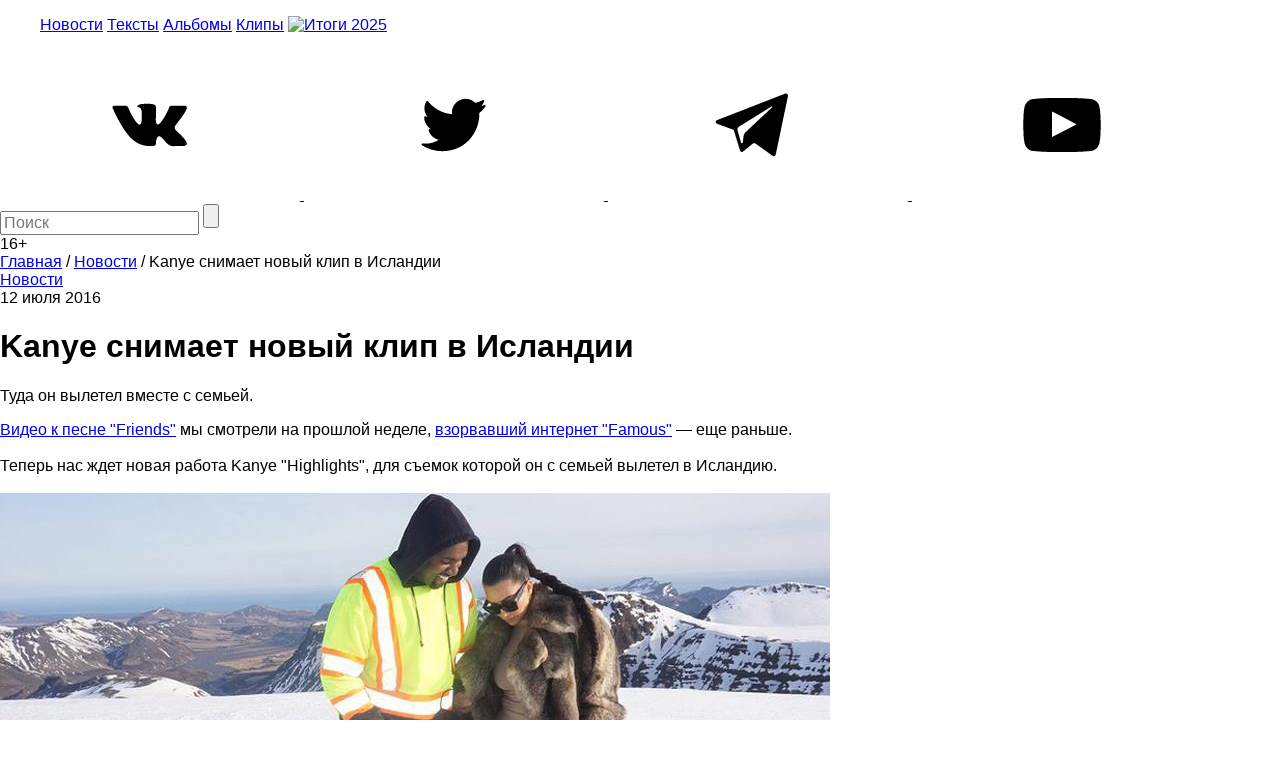

--- FILE ---
content_type: text/html; charset=utf-8
request_url: https://www.google.com/recaptcha/api2/aframe
body_size: 266
content:
<!DOCTYPE HTML><html><head><meta http-equiv="content-type" content="text/html; charset=UTF-8"></head><body><script nonce="viLmrgMzhxPi85AYsNaTLQ">/** Anti-fraud and anti-abuse applications only. See google.com/recaptcha */ try{var clients={'sodar':'https://pagead2.googlesyndication.com/pagead/sodar?'};window.addEventListener("message",function(a){try{if(a.source===window.parent){var b=JSON.parse(a.data);var c=clients[b['id']];if(c){var d=document.createElement('img');d.src=c+b['params']+'&rc='+(localStorage.getItem("rc::a")?sessionStorage.getItem("rc::b"):"");window.document.body.appendChild(d);sessionStorage.setItem("rc::e",parseInt(sessionStorage.getItem("rc::e")||0)+1);localStorage.setItem("rc::h",'1768763613759');}}}catch(b){}});window.parent.postMessage("_grecaptcha_ready", "*");}catch(b){}</script></body></html>